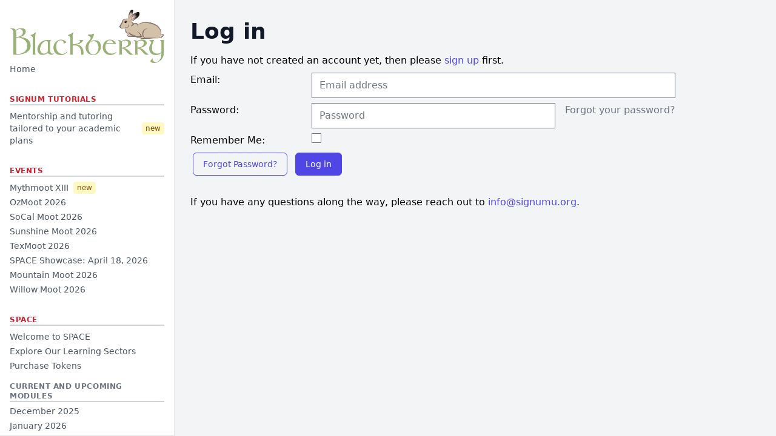

--- FILE ---
content_type: text/html; charset=utf-8
request_url: https://blackberry.signumuniversity.org/accounts/login/?next=/space/modules/0230/
body_size: 3545
content:

<!DOCTYPE html>
<html lang="en">
  <head>
    <title>Signum University — Blackberry</title>
    <meta charset="UTF-8">
    <meta name="viewport" content="width=device-width, initial-scale=1.0">
    <meta http-equiv="X-UA-Compatible" content="ie=edge">
    <link rel="shortcut icon" href="/static/img/favicon.png">
    <link rel="stylesheet" type="text/css" href="https://cdn.datatables.net/1.10.24/css/jquery.dataTables.css">
    

<link rel="stylesheet" href="/static/css/dist/styles.css?v=9">




    <script src="https://code.jquery.com/jquery-3.6.0.min.js" integrity="sha256-/xUj+3OJU5yExlq6GSYGSHk7tPXikynS7ogEvDej/m4=" crossorigin="anonymous" type="2add2c1e935baf53028534e4-text/javascript"></script>
    <script type="2add2c1e935baf53028534e4-text/javascript" charset="utf8" src="https://cdn.datatables.net/1.10.24/js/jquery.dataTables.js"></script>
    <link href="https://cdn.jsdelivr.net/npm/select2@4.1.0-rc.0/dist/css/select2.min.css" rel="stylesheet" />
    <script src="https://cdn.jsdelivr.net/npm/select2@4.1.0-rc.0/dist/js/select2.min.js" type="2add2c1e935baf53028534e4-text/javascript"></script>
    <script src="https://malsup.github.io/jquery.form.js" type="2add2c1e935baf53028534e4-text/javascript"></script>
    <link rel="preconnect" href="https://fonts.googleapis.com"> 
    <link rel="preconnect" href="https://fonts.gstatic.com" crossorigin> 
    <link href="https://fonts.googleapis.com/css2?family=Cardo:ital@0;1&display=swap" rel="stylesheet">

    <style>
      .dataTables_wrapper select,
      .dataTables_wrapper .dataTables_filter input {
        background-image: none;
        margin-bottom: 10px;
      }
      .dataTables_wrapper .dataTables_length,
      .dataTables_wrapper .dataTables_filter,
      .dataTables_wrapper .dataTables_info,
      .dataTables_wrapper .dataTables_processing,
      .dataTables_wrapper .dataTables_paginate {
        color: rgb(107, 114, 128);
      }
      .dataTables_wrapper .dataTables_paginate .paginate_button {
        min-width: 1.5em;
        padding: 0.2em 0.8em;
        border-radius: .25rem;          /*rounded*/
        border: 1px solid transparent;  /*border border-transparent*/
        color: rgb(107, 114, 128) !important;
      }
      .dataTables_wrapper .dataTables_paginate .paginate_button.current {
        color: #fff !important;         /*text-white*/
        background: #667eea !important; /*bg-indigo-500*/
        border: 1px solid transparent;  /*border border-transparent*/
      }
      .dataTables_wrapper .dataTables_paginate .paginate_button:hover {
        color: #fff !important;         /*text-white*/
        border-radius: .25rem;          /*rounded*/
        background: #667eea !important; /*bg-indigo-500*/
        border: 1px solid transparent;  /*border border-transparent*/
      }
      table.dataTable {
        width: 100%;
        margin: 5px auto;
        clear: none;
        border-collapse: collapse;
        border-spacing: 0;
      }
      table.dataTable thead th {
        font-weight: 500;
        white-space: nowrap;
      }
      table.dataTable tbody td {
        padding: 0.5rem 1rem;
      }
      table.dataTable.no-footer {
        border-bottom: inherit;
      }
      table.dataTable thead th,
      table.dataTable thead td {
        padding: 0.5rem 1rem;
        border-bottom: inherit;
      }
    </style>
    <!-- Privacy-friendly analytics by Plausible -->
    <script async src="https://plausible.io/js/pa-0PEI2mCX2v6GMd_Eptr7f.js" type="2add2c1e935baf53028534e4-text/javascript"></script>
    <script type="2add2c1e935baf53028534e4-text/javascript">
      window.plausible=window.plausible||function(){(plausible.q=plausible.q||[]).push(arguments)},plausible.init=plausible.init||function(i){plausible.o=i||{}};
      plausible.init()
    </script>
  </head>

  <body class="bg-gray-100">
    <div class="md:flex md:h-screen overflow-hidden">
      
        
        <div id="sidebar" class="bg-white border-b border-gray-200 flex flex-col fixed items-center md:border-r md:relative md:w-72 overflow-y-auto px-4 py-4 shrink-0 w-full z-10">
          <div class="flex items-center justify-between">
            <a href="/">
              <img alt="The Blackberry wordmark and illustration of Blackberry, a brown rabbit with black-tipped ears from Watership Down."
                   class="w-1/2 md:w-full"
                   src="/static/img/logo.png">
            </a>
            <button id="hamburger-button" class="cursor-pointer md:hidden">
              
              <svg xmlns="http://www.w3.org/2000/svg" fill="none" viewBox="0 0 24 24" stroke-width="1.5" stroke="currentColor" class="w-8 h-8">
                <path stroke-linecap="round" stroke-linejoin="round" d="M3.75 6.75h16.5M3.75 12h16.5m-16.5 5.25h16.5" />
              </svg>
            </button>
          </div>

          <div id="hamburger-content" class="hidden md:block w-full">
            <div class="grow w-full">
              

<nav>
  <div class="space-y-1">
    <a class="nav" href="/">Home</a>

    
  </div>
  
    <h3 class="border-b-2 border-gray-300 mb-2 text-xs font-semibold uppercase tracking-wider" style="color: #CF1F2E;">
      Signum Tutorials
    </h3>
    <div class="space-y-1">
      <a class="nav" href="/signum-tutorials/">Mentorship and tutoring tailored to your academic plans&nbsp;&nbsp;<span class="bg-yellow-100 text-yellow-800 text-xs font-medium me-2 px-1.5 py-0.5 rounded">new</span></a>
      
    </div>
  

  
    <h3 class="border-b-2 border-gray-300 mb-2 text-xs font-semibold uppercase tracking-wider" style="color: #CF1F2E;">
      Events
    </h3>
    <div class="space-y-1">
      <a class="nav" href="/moots/mythmoot-2026/">Mythmoot XIII&nbsp;&nbsp;<span class="bg-yellow-100 text-yellow-800 text-xs font-medium me-2 px-1.5 py-0.5 rounded">new</span></a>
      
        <a class="nav" href="/events/ozmoot26/">OzMoot 2026</a>
      
        <a class="nav" href="/events/socalmoot26/">SoCal Moot 2026</a>
      
        <a class="nav" href="/events/sunshinemoot2026/">Sunshine Moot 2026</a>
      
        <a class="nav" href="/events/texmoot2026/">TexMoot 2026</a>
      
        <a class="nav" href="/events/2026-spring-space-showcase/">SPACE Showcase: April 18, 2026</a>
      
        <a class="nav" href="/events/mountainmoot2026/">Mountain Moot 2026</a>
      
        <a class="nav" href="/events/willowmoot2026/">Willow Moot 2026</a>
      
    </div>
  

  
    <h3 class="border-b-2 border-gray-300 mb-2 text-xs font-semibold uppercase tracking-wider" style="color: #CF1F2E;">
      SPACE
    </h3>
    <div class="space-y-1">
      <a class="nav" href="/space/welcome/">Welcome to SPACE</a>
      <a class="nav" href="/space/modules/sector/creative-writing/" title="Browse all learning sectors in SPACE">Explore Our Learning Sectors</a>

      
      
        <a class="nav" href="/purchase-tokens/">Purchase Tokens</a>
      
    </div>
    <div class="space-y-1 mt-4">
      <div class="inline-block text-xs font-semibold text-gray-500 uppercase tracking-wider border-b-2 border-gray-300">Current and Upcoming Modules</div>
      <a class="nav" href="/space/modules/month/2025-12/student/all/">December 2025</a>
      <a class="nav" href="/space/modules/month/2026-01/student/all/">January 2026</a>
      <a class="nav" href="/space/modules/month/2026-02/student/all/">February 2026</a>
    </div>
    
    <div class="space-y-1 mt-4">
      <div class="inline-block text-xs font-semibold text-gray-500 uppercase tracking-wider border-b-2 border-gray-300">SPACE Directory</div>
      <a class="nav" href="/space/preceptors/">Our Preceptors</a>
      <a class="nav" href="/space/modules/table/">All Modules</a>
      <a class="nav" href="/space/modules/new/">New to the Module Directory</a>
    </div>
    <div class="space-y-1 mt-4">
      <div class="inline-block text-xs font-semibold text-gray-500 uppercase tracking-wider border-b-2 border-gray-300">Announcements</div>
      
        <a class="nav" href="/events/2026-spring-space-showcase/">SPACE Showcase: April 18, 2026</a>
      
      <a class="nav" href="/space/announcements/">Announcements</a>
    </div>

    
    <div class="space-y-1">
      <a class="nav mt-4" href="https://signumuniversity.org/support/donate/">Donate to Signum University</a>
    </div>
    
    

  
</nav>

            </div>

            <div class="w-full">
              
<div class="mt-8 text-right">
  
    
      <a class="button sm-button" href="/accounts/login/">Log in</a>
      or <a class="button sm-button" href="/accounts/signup/">Sign up</a>
    
  
</div>
            </div>
          </div>
        </div>
      

      <div id="content" class="grow md:mt-0 mt-24 overflow-y-auto w-full">
        <main class="flex-1 relative focus:outline-none">
          <div class="py-8">
            
            
  <article>
    
      

<h1>Log in</h1>




<p class="mt-4">If you have not created an account yet, then please
<a class="link" href="/accounts/signup/?next=%2Fspace%2Fmodules%2F0230%2F">sign up</a> first.</p>


<form class="login" method="POST" action="/accounts/login/">
  <input type="hidden" name="csrfmiddlewaretoken" value="GPcyDi8YDvORXRskvf36lKEa7Hlc93uSkMFlD5Dq9V4mlfw7AFQSPzlowJLyD1FV">
  <p>
    <label for="id_login">Email:</label>
    <input type="email" name="login" placeholder="Email address" autocomplete="email" maxlength="320" required id="id_login">
    
    
  </p>

  
  <p>
    <label for="id_password">Password:</label>
    <input type="password" name="password" placeholder="Password" autocomplete="current-password" required aria-describedby="id_password_helptext" id="id_password">
    
      <span class="helptext" id="id_password_helptext"><a href="/accounts/password/reset/">Forgot your password?</a></span>
    
    
  </p>

  
  <p>
    <label for="id_remember">Remember Me:</label>
    <input type="checkbox" name="remember" id="id_remember">
    
    
      
    
  </p>
  
  <input type="hidden" name="next" value="/space/modules/0230/" />
  
  <a class="button" href="/accounts/password/reset/">Forgot Password?</a>
  <button class="button primary" type="submit">Log in</button>
</form>


    
  </article>

            
              <article class="mt-8">
                If you have any questions along the way, please reach out to <a class="link" href="/cdn-cgi/l/email-protection#84edeae2ebc4f7ede3eaf1e9f1aaebf6e3"><span class="__cf_email__" data-cfemail="f1989f979eb18298969f849c84df9e8396">[email&#160;protected]</span></a>.
              </article>
            
          </div>
        </main>
      </div>
    </div>

    <div aria-live="assertive" class="fixed inset-0 flex items-end px-4 py-6 pointer-events-none sm:p-6 sm:items-start">
      <div class="w-full flex flex-col items-center space-y-4 sm:items-end">
        
        
      </div>
    </div>

    <script data-cfasync="false" src="/cdn-cgi/scripts/5c5dd728/cloudflare-static/email-decode.min.js"></script><script src="https://unpkg.com/popper.js@1" type="2add2c1e935baf53028534e4-text/javascript"></script>
    <script src="https://unpkg.com/tippy.js@4" type="2add2c1e935baf53028534e4-text/javascript"></script>

    <script type="2add2c1e935baf53028534e4-text/javascript">
      $(document).ready( function () {
        $('.close-button').on('click', function () {
          $(this).parents('.close-block').each(function () {
            $(this).remove();
          })
        });

        $('#hamburger-button').on('click', function () {
          $('#hamburger-content').toggleClass('hidden');
          $('#sidebar').toggleClass('fixed');
          $('#content').toggleClass('mt-24');
          window.scrollTo(0, 0);
        });
      });
    </script>
    
  <script src="/cdn-cgi/scripts/7d0fa10a/cloudflare-static/rocket-loader.min.js" data-cf-settings="2add2c1e935baf53028534e4-|49" defer></script><script defer src="https://static.cloudflareinsights.com/beacon.min.js/vcd15cbe7772f49c399c6a5babf22c1241717689176015" integrity="sha512-ZpsOmlRQV6y907TI0dKBHq9Md29nnaEIPlkf84rnaERnq6zvWvPUqr2ft8M1aS28oN72PdrCzSjY4U6VaAw1EQ==" data-cf-beacon='{"version":"2024.11.0","token":"d1bf8b7cd9ac46be973f2f281689847f","r":1,"server_timing":{"name":{"cfCacheStatus":true,"cfEdge":true,"cfExtPri":true,"cfL4":true,"cfOrigin":true,"cfSpeedBrain":true},"location_startswith":null}}' crossorigin="anonymous"></script>
</body>
</html>


--- FILE ---
content_type: text/css; charset="utf-8"
request_url: https://blackberry.signumuniversity.org/static/css/dist/styles.css?v=9
body_size: 8318
content:
/*! tailwindcss v3.0.23 | MIT License | https://tailwindcss.com*/*,:after,:before{box-sizing:border-box;border:0 solid #e5e7eb}:after,:before{--tw-content:""}html{line-height:1.5;-webkit-text-size-adjust:100%;-moz-tab-size:4;-o-tab-size:4;tab-size:4;font-family:ui-sans-serif,system-ui,-apple-system,BlinkMacSystemFont,Segoe UI,Roboto,Helvetica Neue,Arial,Noto Sans,sans-serif,Apple Color Emoji,Segoe UI Emoji,Segoe UI Symbol,Noto Color Emoji}body{margin:0;line-height:inherit}hr{height:0;color:inherit;border-top-width:1px}abbr:where([title]){-webkit-text-decoration:underline dotted;text-decoration:underline dotted}h1,h2,h3,h4,h5,h6{font-size:inherit;font-weight:inherit}a{color:inherit;text-decoration:inherit}b,strong{font-weight:bolder}code,kbd,pre,samp{font-family:ui-monospace,SFMono-Regular,Menlo,Monaco,Consolas,Liberation Mono,Courier New,monospace;font-size:1em}small{font-size:80%}sub,sup{font-size:75%;line-height:0;position:relative;vertical-align:initial}sub{bottom:-.25em}sup{top:-.5em}button,input,optgroup,select,textarea{font-family:inherit;font-size:100%;line-height:inherit;color:inherit;margin:0;padding:0}button,select{text-transform:none}[type=button],[type=reset],[type=submit],button{-webkit-appearance:button;background-color:initial;background-image:none}:-moz-focusring{outline:auto}:-moz-ui-invalid{box-shadow:none}progress{vertical-align:initial}::-webkit-inner-spin-button,::-webkit-outer-spin-button{height:auto}[type=search]{-webkit-appearance:textfield;outline-offset:-2px}::-webkit-search-decoration{-webkit-appearance:none}::-webkit-file-upload-button{-webkit-appearance:button;font:inherit}summary{display:list-item}blockquote,dd,dl,figure,h1,h2,h3,h4,h5,h6,hr,p,pre{margin:0}fieldset{margin:0}fieldset,legend{padding:0}menu,ol,ul{list-style:none;margin:0;padding:0}textarea{resize:vertical}input::-moz-placeholder,textarea::-moz-placeholder{opacity:1;color:#9ca3af}input:-ms-input-placeholder,textarea:-ms-input-placeholder{opacity:1;color:#9ca3af}input::placeholder,textarea::placeholder{opacity:1;color:#9ca3af}[role=button],button{cursor:pointer}:disabled{cursor:default}audio,canvas,embed,iframe,img,object,svg,video{display:block;vertical-align:middle}img,video{max-width:100%;height:auto}[hidden]{display:none}[multiple],[type=date],[type=datetime-local],[type=email],[type=month],[type=number],[type=password],[type=search],[type=tel],[type=text],[type=time],[type=url],[type=week],select,textarea{-webkit-appearance:none;-moz-appearance:none;appearance:none;background-color:#fff;border-color:#6b7280;border-width:1px;border-radius:0;padding:.5rem .75rem;font-size:1rem;line-height:1.5rem;--tw-shadow:0 0 #0000}[multiple]:focus,[type=date]:focus,[type=datetime-local]:focus,[type=email]:focus,[type=month]:focus,[type=number]:focus,[type=password]:focus,[type=search]:focus,[type=tel]:focus,[type=text]:focus,[type=time]:focus,[type=url]:focus,[type=week]:focus,select:focus,textarea:focus{outline:2px solid #0000;outline-offset:2px;--tw-ring-inset:var(--tw-empty,/*!*/ /*!*/);--tw-ring-offset-width:0px;--tw-ring-offset-color:#fff;--tw-ring-color:#2563eb;--tw-ring-offset-shadow:var(--tw-ring-inset) 0 0 0 var(--tw-ring-offset-width) var(--tw-ring-offset-color);--tw-ring-shadow:var(--tw-ring-inset) 0 0 0 calc(1px + var(--tw-ring-offset-width)) var(--tw-ring-color);box-shadow:var(--tw-ring-offset-shadow),var(--tw-ring-shadow),var(--tw-shadow);border-color:#2563eb}input::-moz-placeholder,textarea::-moz-placeholder{color:#6b7280;opacity:1}input:-ms-input-placeholder,textarea:-ms-input-placeholder{color:#6b7280;opacity:1}input::placeholder,textarea::placeholder{color:#6b7280;opacity:1}::-webkit-datetime-edit-fields-wrapper{padding:0}::-webkit-date-and-time-value{min-height:1.5em}select{background-image:url("data:image/svg+xml;charset=utf-8,%3Csvg xmlns='http://www.w3.org/2000/svg' fill='none' viewBox='0 0 20 20'%3E%3Cpath stroke='%236b7280' stroke-linecap='round' stroke-linejoin='round' stroke-width='1.5' d='m6 8 4 4 4-4'/%3E%3C/svg%3E");background-position:right .5rem center;background-repeat:no-repeat;background-size:1.5em 1.5em;padding-right:2.5rem;-webkit-print-color-adjust:exact;color-adjust:exact}[multiple]{background-image:none;background-position:0 0;background-repeat:unset;background-size:initial;padding-right:.75rem;-webkit-print-color-adjust:unset;color-adjust:unset}[type=checkbox],[type=radio]{-webkit-appearance:none;-moz-appearance:none;appearance:none;padding:0;-webkit-print-color-adjust:exact;color-adjust:exact;display:inline-block;vertical-align:middle;background-origin:border-box;-webkit-user-select:none;-moz-user-select:none;-ms-user-select:none;user-select:none;flex-shrink:0;height:1rem;width:1rem;color:#2563eb;background-color:#fff;border-color:#6b7280;border-width:1px;--tw-shadow:0 0 #0000}[type=checkbox]{border-radius:0}[type=radio]{border-radius:100%}[type=checkbox]:focus,[type=radio]:focus{outline:2px solid #0000;outline-offset:2px;--tw-ring-inset:var(--tw-empty,/*!*/ /*!*/);--tw-ring-offset-width:2px;--tw-ring-offset-color:#fff;--tw-ring-color:#2563eb;--tw-ring-offset-shadow:var(--tw-ring-inset) 0 0 0 var(--tw-ring-offset-width) var(--tw-ring-offset-color);--tw-ring-shadow:var(--tw-ring-inset) 0 0 0 calc(2px + var(--tw-ring-offset-width)) var(--tw-ring-color);box-shadow:var(--tw-ring-offset-shadow),var(--tw-ring-shadow),var(--tw-shadow)}[type=checkbox]:checked,[type=radio]:checked{border-color:#0000;background-color:currentColor;background-size:100% 100%;background-position:50%;background-repeat:no-repeat}[type=checkbox]:checked{background-image:url("data:image/svg+xml;charset=utf-8,%3Csvg viewBox='0 0 16 16' fill='%23fff' xmlns='http://www.w3.org/2000/svg'%3E%3Cpath d='M12.207 4.793a1 1 0 0 1 0 1.414l-5 5a1 1 0 0 1-1.414 0l-2-2a1 1 0 0 1 1.414-1.414L6.5 9.086l4.293-4.293a1 1 0 0 1 1.414 0z'/%3E%3C/svg%3E")}[type=radio]:checked{background-image:url("data:image/svg+xml;charset=utf-8,%3Csvg viewBox='0 0 16 16' fill='%23fff' xmlns='http://www.w3.org/2000/svg'%3E%3Ccircle cx='8' cy='8' r='3'/%3E%3C/svg%3E")}[type=checkbox]:checked:focus,[type=checkbox]:checked:hover,[type=checkbox]:indeterminate,[type=radio]:checked:focus,[type=radio]:checked:hover{border-color:#0000;background-color:currentColor}[type=checkbox]:indeterminate{background-image:url("data:image/svg+xml;charset=utf-8,%3Csvg xmlns='http://www.w3.org/2000/svg' fill='none' viewBox='0 0 16 16'%3E%3Cpath stroke='%23fff' stroke-linecap='round' stroke-linejoin='round' stroke-width='2' d='M4 8h8'/%3E%3C/svg%3E");background-size:100% 100%;background-position:50%;background-repeat:no-repeat}[type=checkbox]:indeterminate:focus,[type=checkbox]:indeterminate:hover{border-color:#0000;background-color:currentColor}[type=file]{background:unset;border-color:inherit;border-width:0;border-radius:0;padding:0;font-size:unset;line-height:inherit}[type=file]:focus{outline:1px auto -webkit-focus-ring-color}h1{font-size:2.25rem;line-height:2.5rem;font-weight:600;--tw-text-opacity:1;color:rgb(17 24 39/var(--tw-text-opacity))}h2{font-size:1.25rem;line-height:1.75rem}h3{margin-bottom:1.5rem;margin-top:2rem;font-size:1.5rem}h3,h4{font-weight:500;line-height:1.5rem;--tw-text-opacity:1;color:rgb(17 24 39/var(--tw-text-opacity))}h4{margin-bottom:.75rem;font-size:1.25rem}*,:after,:before{--tw-translate-x:0;--tw-translate-y:0;--tw-rotate:0;--tw-skew-x:0;--tw-skew-y:0;--tw-scale-x:1;--tw-scale-y:1;--tw-pan-x: ;--tw-pan-y: ;--tw-pinch-zoom: ;--tw-scroll-snap-strictness:proximity;--tw-ordinal: ;--tw-slashed-zero: ;--tw-numeric-figure: ;--tw-numeric-spacing: ;--tw-numeric-fraction: ;--tw-ring-inset: ;--tw-ring-offset-width:0px;--tw-ring-offset-color:#fff;--tw-ring-color:#3b82f680;--tw-ring-offset-shadow:0 0 #0000;--tw-ring-shadow:0 0 #0000;--tw-shadow:0 0 #0000;--tw-shadow-colored:0 0 #0000;--tw-blur: ;--tw-brightness: ;--tw-contrast: ;--tw-grayscale: ;--tw-hue-rotate: ;--tw-invert: ;--tw-saturate: ;--tw-sepia: ;--tw-drop-shadow: ;--tw-backdrop-blur: ;--tw-backdrop-brightness: ;--tw-backdrop-contrast: ;--tw-backdrop-grayscale: ;--tw-backdrop-hue-rotate: ;--tw-backdrop-invert: ;--tw-backdrop-opacity: ;--tw-backdrop-saturate: ;--tw-backdrop-sepia: }.pill{border-radius:9999px;padding:.125rem .625rem;font-size:.875rem;line-height:1.25rem}.pill,.pill-small{display:inline-flex;align-items:center;white-space:nowrap;font-weight:500}.pill-small{border-radius:.5rem;padding:0 .375rem;font-size:.75rem;line-height:1rem}.series-itself{--tw-bg-opacity:1;background-color:rgb(229 231 235/var(--tw-bg-opacity));--tw-text-opacity:1;color:rgb(55 65 81/var(--tw-text-opacity))}.series-module-first{--tw-bg-opacity:1;background-color:rgb(254 249 195/var(--tw-bg-opacity));--tw-text-opacity:1;color:rgb(133 77 14/var(--tw-text-opacity))}.series-module-continuing{--tw-bg-opacity:1;background-color:rgb(220 252 231/var(--tw-bg-opacity));--tw-text-opacity:1;color:rgb(22 101 52/var(--tw-text-opacity))}.status-invisible{border-width:1px;background-color:rgb(255 255 255/var(--tw-bg-opacity));color:rgb(0 0 0/var(--tw-text-opacity))}.status-draft,.status-invisible{--tw-bg-opacity:1;--tw-text-opacity:1}.status-draft{background-color:rgb(255 237 213/var(--tw-bg-opacity));color:rgb(154 52 18/var(--tw-text-opacity))}.status-spotlight{--tw-bg-opacity:1;background-color:rgb(254 249 195/var(--tw-bg-opacity));--tw-text-opacity:1;color:rgb(133 77 14/var(--tw-text-opacity))}.status-candidate{--tw-bg-opacity:1;background-color:rgb(219 234 254/var(--tw-bg-opacity));--tw-text-opacity:1;color:rgb(30 64 175/var(--tw-text-opacity))}.status-confirmed{--tw-bg-opacity:1;background-color:rgb(220 252 231/var(--tw-bg-opacity));--tw-text-opacity:1;color:rgb(22 101 52/var(--tw-text-opacity))}.status-in-progress{background-color:rgb(243 244 246/var(--tw-bg-opacity))}.status-in-progress,.status-in-progress-alt{--tw-bg-opacity:1;--tw-text-opacity:1;color:rgb(31 41 55/var(--tw-text-opacity))}.status-in-progress-alt{background-color:rgb(229 231 235/var(--tw-bg-opacity))}.status-completed{--tw-bg-opacity:1;background-color:rgb(55 65 81/var(--tw-bg-opacity));--tw-text-opacity:1;color:rgb(229 231 235/var(--tw-text-opacity))}.status-cancelled,.status-unsuccessful{--tw-bg-opacity:1;background-color:rgb(254 226 226/var(--tw-bg-opacity));--tw-text-opacity:1;color:rgb(153 27 27/var(--tw-text-opacity))}.status-launchpad{background-color:rgb(219 234 254/var(--tw-bg-opacity));color:rgb(30 64 175/var(--tw-text-opacity))}.status-launchpad,.status-showcase{--tw-bg-opacity:1;--tw-text-opacity:1}.status-showcase{background-color:rgb(251 207 232/var(--tw-bg-opacity));color:rgb(157 23 77/var(--tw-text-opacity))}.hybrid{background-color:rgb(243 232 255/var(--tw-bg-opacity));color:rgb(107 33 168/var(--tw-text-opacity))}.donor-perk,.hybrid{--tw-bg-opacity:1;--tw-text-opacity:1}.donor-perk{background-color:rgb(255 237 213/var(--tw-bg-opacity));color:rgb(154 52 18/var(--tw-text-opacity))}.staff-perk{background-color:rgb(254 249 195/var(--tw-bg-opacity));color:rgb(133 77 14/var(--tw-text-opacity))}.scholarship,.staff-perk{--tw-bg-opacity:1;--tw-text-opacity:1}.scholarship{background-color:rgb(252 231 243/var(--tw-bg-opacity));color:rgb(157 23 77/var(--tw-text-opacity))}.work-study{--tw-bg-opacity:1;background-color:rgb(243 232 255/var(--tw-bg-opacity));font-size:.75rem;line-height:1rem;--tw-text-opacity:1;color:rgb(107 33 168/var(--tw-text-opacity))}.first-flight,.other-promotion{--tw-bg-opacity:1;background-color:rgb(220 252 231/var(--tw-bg-opacity));--tw-text-opacity:1;color:rgb(22 101 52/var(--tw-text-opacity))}.honorarium,.noble{background:#cc9}.refunded{background-color:rgb(254 226 226/var(--tw-bg-opacity));color:rgb(153 27 27/var(--tw-text-opacity))}.refunded,.retake-perk{--tw-bg-opacity:1;--tw-text-opacity:1}.retake-perk{background-color:rgb(229 231 235/var(--tw-bg-opacity));color:rgb(31 41 55/var(--tw-text-opacity))}.free-space-flight{--tw-bg-opacity:1;background-color:rgb(220 252 231/var(--tw-bg-opacity));--tw-text-opacity:1;color:rgb(22 101 52/var(--tw-text-opacity))}.lecture-recordings-access{--tw-bg-opacity:1;background-color:rgb(31 41 55/var(--tw-bg-opacity));--tw-text-opacity:1;color:rgb(243 244 246/var(--tw-text-opacity))}.student-satisfaction{--tw-bg-opacity:1;background-color:rgb(254 226 226/var(--tw-bg-opacity));--tw-text-opacity:1;color:rgb(153 27 27/var(--tw-text-opacity))}.recording,.slides{background-color:rgb(241 245 249/var(--tw-bg-opacity));color:rgb(30 41 59/var(--tw-text-opacity))}.cluster,.recording,.slides{--tw-bg-opacity:1;--tw-text-opacity:1}.cluster{background-color:rgb(220 252 231/var(--tw-bg-opacity));color:rgb(22 101 52/var(--tw-text-opacity))}.grad{color:#fff;background-color:#cf1f2e}.mini{--tw-bg-opacity:1;background-color:rgb(254 249 195/var(--tw-bg-opacity));--tw-text-opacity:1;color:rgb(133 77 14/var(--tw-text-opacity))}.intensive,.launch-ready,.standard,.tutorial{--tw-bg-opacity:1;background-color:rgb(229 231 235/var(--tw-bg-opacity));--tw-text-opacity:1;color:rgb(31 41 55/var(--tw-text-opacity))}.sr-only{position:absolute;width:1px;height:1px;padding:0;margin:-1px;overflow:hidden;clip:rect(0,0,0,0);white-space:nowrap;border-width:0}.pointer-events-none{pointer-events:none}.pointer-events-auto{pointer-events:auto}.invisible{visibility:hidden}.static{position:static}.fixed{position:fixed}.relative{position:relative}.inset-0{top:0;right:0;bottom:0;left:0}.z-10{z-index:10}.order-1{order:1}.order-2{order:2}.col-span-3{grid-column:span 3/span 3}.col-span-2{grid-column:span 2/span 2}.m-8{margin:2rem}.my-1{margin-top:.25rem;margin-bottom:.25rem}.mx-4{margin-left:1rem;margin-right:1rem}.my-4{margin-top:1rem;margin-bottom:1rem}.my-6{margin-top:1.5rem;margin-bottom:1.5rem}.my-8{margin-top:2rem;margin-bottom:2rem}.mx-12{margin-left:3rem;margin-right:3rem}.my-2{margin-top:.5rem;margin-bottom:.5rem}.my-0{margin-top:0;margin-bottom:0}.my-12{margin-top:3rem;margin-bottom:3rem}.mx-2{margin-left:.5rem;margin-right:.5rem}.mt-8{margin-top:2rem}.mt-4{margin-top:1rem}.mt-2{margin-top:.5rem}.mb-4{margin-bottom:1rem}.mb-2{margin-bottom:.5rem}.mb-8{margin-bottom:2rem}.mt-6{margin-top:1.5rem}.mr-8{margin-right:2rem}.mb-0{margin-bottom:0}.ml-4{margin-left:1rem}.mt-3{margin-top:.75rem}.mb-3{margin-bottom:.75rem}.mt-0{margin-top:0}.mt-24{margin-top:6rem}.mt-16{margin-top:4rem}.mb-1{margin-bottom:.25rem}.mt-32{margin-top:8rem}.mt-1{margin-top:.25rem}.ml-8{margin-left:2rem}.mt-5{margin-top:1.25rem}.mt-12{margin-top:3rem}.mb-6{margin-bottom:1.5rem}.mb-12{margin-bottom:3rem}.mr-4{margin-right:1rem}.mb-5{margin-bottom:1.25rem}.ml-2{margin-left:.5rem}.block{display:block}.inline-block{display:inline-block}.inline{display:inline}.flex{display:flex}.inline-flex{display:inline-flex}.table{display:table}.grid{display:grid}.hidden{display:none}.h-32{height:8rem}.h-8{height:2rem}.h-5{height:1.25rem}.h-screen{height:100vh}.w-full{width:100%}.w-1\/2{width:50%}.w-8{width:2rem}.w-0{width:0}.w-5{width:1.25rem}.w-96{width:24rem}.w-12{width:3rem}.w-32{width:8rem}.max-w-xl{max-width:36rem}.max-w-md{max-width:28rem}.max-w-lg{max-width:32rem}.max-w-3xl{max-width:48rem}.max-w-7xl{max-width:80rem}.max-w-5xl{max-width:64rem}.max-w-4xl{max-width:56rem}.max-w-2xl{max-width:42rem}.max-w-sm{max-width:24rem}.max-w-\[260px\]{max-width:260px}.max-w-full{max-width:100%}.max-w-6xl{max-width:72rem}.flex-1{flex:1 1 0%}.flex-shrink-0{flex-shrink:0}.flex-shrink{flex-shrink:1}.shrink-0{flex-shrink:0}.grow{flex-grow:1}.border-collapse{border-collapse:collapse}.translate-y-2{--tw-translate-y:0.5rem}.translate-y-0,.translate-y-2{transform:translate(var(--tw-translate-x),var(--tw-translate-y)) rotate(var(--tw-rotate)) skewX(var(--tw-skew-x)) skewY(var(--tw-skew-y)) scaleX(var(--tw-scale-x)) scaleY(var(--tw-scale-y))}.translate-y-0{--tw-translate-y:0px}.transform{transform:translate(var(--tw-translate-x),var(--tw-translate-y)) rotate(var(--tw-rotate)) skewX(var(--tw-skew-x)) skewY(var(--tw-skew-y)) scaleX(var(--tw-scale-x)) scaleY(var(--tw-scale-y))}.cursor-pointer{cursor:pointer}.list-outside{list-style-position:outside}.list-decimal{list-style-type:decimal}.list-disc{list-style-type:disc}.grid-cols-1{grid-template-columns:repeat(1,minmax(0,1fr))}.grid-cols-3{grid-template-columns:repeat(3,minmax(0,1fr))}.grid-cols-4{grid-template-columns:repeat(4,minmax(0,1fr))}.grid-cols-5{grid-template-columns:repeat(5,minmax(0,1fr))}.flex-col{flex-direction:column}.flex-wrap{flex-wrap:wrap}.flex-wrap-reverse{flex-wrap:wrap-reverse}.place-items-start{place-items:start}.items-start{align-items:flex-start}.items-end{align-items:flex-end}.items-center{align-items:center}.justify-center{justify-content:center}.justify-between{justify-content:space-between}.gap-8{gap:2rem}.gap-16{gap:4rem}.gap-2{gap:.5rem}.gap-4{gap:1rem}.gap-6{gap:1.5rem}.gap-x-2{-moz-column-gap:.5rem;column-gap:.5rem}.gap-y-4{row-gap:1rem}.space-y-1>:not([hidden])~:not([hidden]){--tw-space-y-reverse:0;margin-top:calc(.25rem*(1 - var(--tw-space-y-reverse)));margin-bottom:calc(.25rem*var(--tw-space-y-reverse))}.space-y-4>:not([hidden])~:not([hidden]){--tw-space-y-reverse:0;margin-top:calc(1rem*(1 - var(--tw-space-y-reverse)));margin-bottom:calc(1rem*var(--tw-space-y-reverse))}.space-x-2>:not([hidden])~:not([hidden]){--tw-space-x-reverse:0;margin-right:calc(.5rem*var(--tw-space-x-reverse));margin-left:calc(.5rem*(1 - var(--tw-space-x-reverse)))}.space-y-2>:not([hidden])~:not([hidden]){--tw-space-y-reverse:0;margin-top:calc(.5rem*(1 - var(--tw-space-y-reverse)));margin-bottom:calc(.5rem*var(--tw-space-y-reverse))}.overflow-hidden{overflow:hidden}.overflow-y-auto{overflow-y:auto}.whitespace-normal{white-space:normal}.whitespace-nowrap{white-space:nowrap}.break-words{overflow-wrap:break-word}.rounded-lg{border-radius:.5rem}.rounded{border-radius:.25rem}.rounded-md{border-radius:.375rem}.rounded-full{border-radius:9999px}.border{border-width:1px}.border-b-2{border-bottom-width:2px}.border-b{border-bottom-width:1px}.border-t-4{border-top-width:4px}.border-b-4{border-bottom-width:4px}.border-t{border-top-width:1px}.border-gray-300{--tw-border-opacity:1;border-color:rgb(209 213 219/var(--tw-border-opacity))}.border-gray-200{--tw-border-opacity:1;border-color:rgb(229 231 235/var(--tw-border-opacity))}.border-orange-300{--tw-border-opacity:1;border-color:rgb(253 186 116/var(--tw-border-opacity))}.border-green-900{--tw-border-opacity:1;border-color:rgb(20 83 45/var(--tw-border-opacity))}.border-slate-300{--tw-border-opacity:1;border-color:rgb(203 213 225/var(--tw-border-opacity))}.bg-white{--tw-bg-opacity:1;background-color:rgb(255 255 255/var(--tw-bg-opacity))}.bg-yellow-200{--tw-bg-opacity:1;background-color:rgb(254 240 138/var(--tw-bg-opacity))}.bg-slate-200{--tw-bg-opacity:1;background-color:rgb(226 232 240/var(--tw-bg-opacity))}.bg-slate-300{--tw-bg-opacity:1;background-color:rgb(203 213 225/var(--tw-bg-opacity))}.bg-slate-100{--tw-bg-opacity:1;background-color:rgb(241 245 249/var(--tw-bg-opacity))}.bg-yellow-100{--tw-bg-opacity:1;background-color:rgb(254 249 195/var(--tw-bg-opacity))}.bg-green-200{--tw-bg-opacity:1;background-color:rgb(187 247 208/var(--tw-bg-opacity))}.bg-gray-100{--tw-bg-opacity:1;background-color:rgb(243 244 246/var(--tw-bg-opacity))}.bg-green-100{--tw-bg-opacity:1;background-color:rgb(220 252 231/var(--tw-bg-opacity))}.bg-gray-200{--tw-bg-opacity:1;background-color:rgb(229 231 235/var(--tw-bg-opacity))}.bg-cyan-100{--tw-bg-opacity:1;background-color:rgb(207 250 254/var(--tw-bg-opacity))}.bg-green-900{--tw-bg-opacity:1;background-color:rgb(20 83 45/var(--tw-bg-opacity))}.bg-blue-100{--tw-bg-opacity:1;background-color:rgb(219 234 254/var(--tw-bg-opacity))}.bg-slate-800{--tw-bg-opacity:1;background-color:rgb(30 41 59/var(--tw-bg-opacity))}.bg-yellow-300{--tw-bg-opacity:1;background-color:rgb(253 224 71/var(--tw-bg-opacity))}.bg-green-400{--tw-bg-opacity:1;background-color:rgb(74 222 128/var(--tw-bg-opacity))}.bg-red-100{--tw-bg-opacity:1;background-color:rgb(254 226 226/var(--tw-bg-opacity))}.bg-gray-600{--tw-bg-opacity:1;background-color:rgb(75 85 99/var(--tw-bg-opacity))}.bg-blue-200{--tw-bg-opacity:1;background-color:rgb(191 219 254/var(--tw-bg-opacity))}.object-cover{-o-object-fit:cover;object-fit:cover}.p-4{padding:1rem}.p-16{padding:4rem}.p-2{padding:.5rem}.p-6{padding:1.5rem}.px-4{padding-left:1rem;padding-right:1rem}.py-2{padding-top:.5rem;padding-bottom:.5rem}.px-2{padding-left:.5rem;padding-right:.5rem}.px-1\.5{padding-left:.375rem;padding-right:.375rem}.py-0{padding-top:0;padding-bottom:0}.px-1{padding-left:.25rem;padding-right:.25rem}.py-0\.5{padding-top:.125rem;padding-bottom:.125rem}.py-4{padding-top:1rem;padding-bottom:1rem}.py-8{padding-top:2rem;padding-bottom:2rem}.py-6{padding-top:1.5rem;padding-bottom:1.5rem}.px-8{padding-left:2rem;padding-right:2rem}.px-2\.5{padding-left:.625rem;padding-right:.625rem}.py-1{padding-top:.25rem;padding-bottom:.25rem}.px-3{padding-left:.75rem;padding-right:.75rem}.py-1\.5{padding-top:.375rem;padding-bottom:.375rem}.pt-4{padding-top:1rem}.pt-6{padding-top:1.5rem}.pb-8{padding-bottom:2rem}.pr-2{padding-right:.5rem}.pt-2{padding-top:.5rem}.pb-4{padding-bottom:1rem}.pb-2{padding-bottom:.5rem}.pb-3{padding-bottom:.75rem}.pl-4{padding-left:1rem}.pb-0{padding-bottom:0}.pl-2{padding-left:.5rem}.pr-4{padding-right:1rem}.pb-0\.5{padding-bottom:.125rem}.pt-0{padding-top:0}.text-left{text-align:left}.text-center{text-align:center}.text-right{text-align:right}.-indent-8{text-indent:-2rem}.align-top{vertical-align:top}.font-mono{font-family:ui-monospace,SFMono-Regular,Menlo,Monaco,Consolas,Liberation Mono,Courier New,monospace}.text-sm{font-size:.875rem;line-height:1.25rem}.text-lg{font-size:1.125rem;line-height:1.75rem}.text-xs{font-size:.75rem;line-height:1rem}.text-xl{font-size:1.25rem;line-height:1.75rem}.text-2xl{font-size:1.5rem;line-height:2rem}.text-3xl{font-size:1.875rem;line-height:2.25rem}.text-base{font-size:1rem;line-height:1.5rem}.text-5xl{font-size:3rem;line-height:1}.font-bold{font-weight:700}.font-medium{font-weight:500}.font-semibold{font-weight:600}.font-normal{font-weight:400}.font-black{font-weight:900}.font-light{font-weight:300}.uppercase{text-transform:uppercase}.italic{font-style:italic}.leading-none{line-height:1}.leading-7{line-height:1.75rem}.leading-8{line-height:2rem}.tracking-wider{letter-spacing:.05em}.text-slate-500{--tw-text-opacity:1;color:rgb(100 116 139/var(--tw-text-opacity))}.text-yellow-500{--tw-text-opacity:1;color:rgb(234 179 8/var(--tw-text-opacity))}.text-gray-500{--tw-text-opacity:1;color:rgb(107 114 128/var(--tw-text-opacity))}.text-yellow-800{--tw-text-opacity:1;color:rgb(133 77 14/var(--tw-text-opacity))}.text-gray-900{--tw-text-opacity:1;color:rgb(17 24 39/var(--tw-text-opacity))}.text-gray-400{--tw-text-opacity:1;color:rgb(156 163 175/var(--tw-text-opacity))}.text-green-600{--tw-text-opacity:1;color:rgb(22 163 74/var(--tw-text-opacity))}.text-red-600{--tw-text-opacity:1;color:rgb(220 38 38/var(--tw-text-opacity))}.text-red-500{--tw-text-opacity:1;color:rgb(239 68 68/var(--tw-text-opacity))}.text-cyan-800{--tw-text-opacity:1;color:rgb(21 94 117/var(--tw-text-opacity))}.text-red-700{--tw-text-opacity:1;color:rgb(185 28 28/var(--tw-text-opacity))}.text-green-200{--tw-text-opacity:1;color:rgb(187 247 208/var(--tw-text-opacity))}.text-green-100{--tw-text-opacity:1;color:rgb(220 252 231/var(--tw-text-opacity))}.text-slate-600{--tw-text-opacity:1;color:rgb(71 85 105/var(--tw-text-opacity))}.text-white{--tw-text-opacity:1;color:rgb(255 255 255/var(--tw-text-opacity))}.text-slate-100{--tw-text-opacity:1;color:rgb(241 245 249/var(--tw-text-opacity))}.text-slate-400{--tw-text-opacity:1;color:rgb(148 163 184/var(--tw-text-opacity))}.text-black{--tw-text-opacity:1;color:rgb(0 0 0/var(--tw-text-opacity))}.text-green-800{--tw-text-opacity:1;color:rgb(22 101 52/var(--tw-text-opacity))}.text-blue-800{--tw-text-opacity:1;color:rgb(30 64 175/var(--tw-text-opacity))}.text-green-700{--tw-text-opacity:1;color:rgb(21 128 61/var(--tw-text-opacity))}.text-gray-700{--tw-text-opacity:1;color:rgb(55 65 81/var(--tw-text-opacity))}.text-slate-700{--tw-text-opacity:1;color:rgb(51 65 85/var(--tw-text-opacity))}.text-blue-700{--tw-text-opacity:1;color:rgb(29 78 216/var(--tw-text-opacity))}.text-red-800{--tw-text-opacity:1;color:rgb(153 27 27/var(--tw-text-opacity))}.text-slate-800{--tw-text-opacity:1;color:rgb(30 41 59/var(--tw-text-opacity))}.text-gray-800{--tw-text-opacity:1;color:rgb(31 41 55/var(--tw-text-opacity))}.text-gray-300{--tw-text-opacity:1;color:rgb(209 213 219/var(--tw-text-opacity))}.text-gray-600{--tw-text-opacity:1;color:rgb(75 85 99/var(--tw-text-opacity))}.line-through{-webkit-text-decoration-line:line-through;text-decoration-line:line-through}.opacity-0{opacity:0}.opacity-100{opacity:1}.opacity-50{opacity:.5}.shadow{--tw-shadow:0 1px 3px 0 #0000001a,0 1px 2px -1px #0000001a;--tw-shadow-colored:0 1px 3px 0 var(--tw-shadow-color),0 1px 2px -1px var(--tw-shadow-color)}.shadow,.shadow-lg{box-shadow:var(--tw-ring-offset-shadow,0 0 #0000),var(--tw-ring-shadow,0 0 #0000),var(--tw-shadow)}.shadow-lg{--tw-shadow:0 10px 15px -3px #0000001a,0 4px 6px -4px #0000001a;--tw-shadow-colored:0 10px 15px -3px var(--tw-shadow-color),0 4px 6px -4px var(--tw-shadow-color)}.shadow-md{--tw-shadow:0 4px 6px -1px #0000001a,0 2px 4px -2px #0000001a;--tw-shadow-colored:0 4px 6px -1px var(--tw-shadow-color),0 2px 4px -2px var(--tw-shadow-color);box-shadow:var(--tw-ring-offset-shadow,0 0 #0000),var(--tw-ring-shadow,0 0 #0000),var(--tw-shadow)}.ring-1{--tw-ring-offset-shadow:var(--tw-ring-inset) 0 0 0 var(--tw-ring-offset-width) var(--tw-ring-offset-color);--tw-ring-shadow:var(--tw-ring-inset) 0 0 0 calc(1px + var(--tw-ring-offset-width)) var(--tw-ring-color);box-shadow:var(--tw-ring-offset-shadow),var(--tw-ring-shadow),var(--tw-shadow,0 0 #0000)}.ring-black{--tw-ring-opacity:1;--tw-ring-color:rgb(0 0 0/var(--tw-ring-opacity))}.ring-opacity-5{--tw-ring-opacity:0.05}.filter{filter:var(--tw-blur) var(--tw-brightness) var(--tw-contrast) var(--tw-grayscale) var(--tw-hue-rotate) var(--tw-invert) var(--tw-saturate) var(--tw-sepia) var(--tw-drop-shadow)}.transition{transition-property:color,background-color,border-color,fill,stroke,opacity,box-shadow,transform,filter,-webkit-text-decoration-color,-webkit-backdrop-filter;transition-property:color,background-color,border-color,text-decoration-color,fill,stroke,opacity,box-shadow,transform,filter,backdrop-filter;transition-property:color,background-color,border-color,text-decoration-color,fill,stroke,opacity,box-shadow,transform,filter,backdrop-filter,-webkit-text-decoration-color,-webkit-backdrop-filter;transition-timing-function:cubic-bezier(.4,0,.2,1);transition-duration:.15s}.duration-300{transition-duration:.3s}.duration-100{transition-duration:.1s}.ease-out{transition-timing-function:cubic-bezier(0,0,.2,1)}.ease-in{transition-timing-function:cubic-bezier(.4,0,1,1)}h2.code{font-weight:300;--tw-text-opacity:1;color:rgba(17,24,39,var(--tw-text-opacity));letter-spacing:.05em}header{padding-left:clamp(1rem,2vw,2rem);padding-right:clamp(1rem,2vw,2rem);margin-bottom:1.25rem;margin-left:auto;margin-right:auto}#table_wrapper{overflow-x:auto}article{padding-left:clamp(1rem,2vw,2rem);padding-right:clamp(1rem,2vw,2rem);margin-left:auto;margin-right:auto}.link{color:rgba(79,70,229,var(--tw-text-opacity))}.link,.link:hover{--tw-text-opacity:1}.link:hover{color:rgba(49,46,129,var(--tw-text-opacity))}.banner .link{color:#f3f4f6}.banner .link:hover{color:#fff}table{border-collapse:collapse;text-indent:0;border-color:inherit;--tw-shadow:0 1px 3px 0 #0000001a,0 1px 2px 0 #0000000f;box-shadow:var(--tw-ring-offset-shadow,0 0 #0000),var(--tw-ring-shadow,0 0 #0000),var(--tw-shadow)}thead{--tw-bg-opacity:1;background-color:rgba(249,250,251,var(--tw-bg-opacity))}th{padding:.75rem 1.5rem;text-align:left;font-size:.75rem;line-height:1rem;font-weight:500;--tw-text-opacity:1;color:rgba(107,114,128,var(--tw-text-opacity));text-transform:uppercase;letter-spacing:.05em}.candidate-voting th{font-size:.9rem}.candidate-voting th div.name{margin-top:.4rem;color:#000;font-size:.9rem}.candidate-voting th div.days-and-times{font-weight:300;font-size:.8rem;margin-top:.2rem;margin-bottom:.2rem;text-transform:none;line-height:1.1}.candidate-voting th div.preceptors{font-weight:300;font-size:.9rem;margin-top:.1rem;margin-bottom:.5rem;text-transform:none}tbody{--tw-divide-opacity:1;--tw-divide-y-reverse:0;--tw-bg-opacity:1;background-color:rgba(255,255,255,var(--tw-bg-opacity))}tbody,tr{border-color:rgba(229,231,235,var(--tw-divide-opacity));border-top-width:calc(1px*(1 - var(--tw-divide-y-reverse)));border-bottom-width:calc(1px*var(--tw-divide-y-reverse))}tr{--tw-divide-opacity:1;--tw-divide-y-reverse:0}td{padding:1rem 1.5rem;white-space:nowrap;font-size:.875rem;line-height:1.25rem;color:#203663}table.availability td,table.availability th,table.candidate-voting td,table.candidate-voting th,table.tokens td,table.tokens th{line-height:1;padding:.4rem 1rem}table.candidate-voting thead th{color:#000;font-weight:700}table.course-availability td,table.course-availability th{line-height:1;padding:.3rem .5rem;font-size:9pt;white-space:normal}table.course-availability td:hover{background:#eee}table.course-availability .student{padding:1px 2px}table.course-availability .student.group1{background:#ffb6c1;font-weight:700}table.course-availability .student.group2{background:#d3d3d3;font-weight:700}table.course-availability .student.group3{background:#90ee90;font-weight:700}table.course-availability .student.group4{background:#add8e6;font-weight:700}table.student-list td{padding:.2rem .5rem}table.student-list select{margin:0;font-size:10pt;padding:0 30px 0 10px}table.availability td{text-align:center}table.availability td.available{background:grey;border:1px solid rgba(229,231,235,var(--tw-divide-opacity))}table.availability tr:hover{background:rgba(229,231,235,var(--tw-divide-opacity))}table.availability thead th{padding:1rem}table.availability .toggle{font-size:9pt;color:#6b7280}table.availability .toggle a:hover{font-size:9pt;color:#203663}table.timetable td,table.timetable th{padding:.5rem 1rem;width:100%}table.attendance td,table.attendance th{padding:.75rem;width:100%}a.key{font-weight:700}.two-cols{display:flex;gap:2rem}.main-col{flex:1}.side-col{flex:none}.side-box{padding:1.25rem 1.5rem}.side-box,.student-note{background-color:#fff;box-shadow:0 0 #000,0 0 #000,0 1px 3px 0 #0000001a,0 1px 2px 0 #0000000f;border-radius:.5rem;margin-bottom:1.25rem}.student-note{padding:1.5rem 1.5rem .25rem}.student-note .meta{text-align:right;font-size:.75rem;line-height:1.25rem;font-weight:400;color:#6b7280}.button{margin-left:.25rem;margin-right:.25rem;display:inline-flex;align-items:center;padding:.5rem 1rem;border-width:1px;border-color:#4f46e5;border-radius:.375rem;font-size:.875rem;line-height:1.25rem;font-weight:500;color:#4f46e5}.button.no-pad{margin:0}.button.primary{color:#fff;background-color:#4f46e5}.button.primary:hover{background-color:#4338ca}.button.primaryB{color:#4338ca;background-color:#fff}.button.primaryB:hover{background-color:#eee}.sm-button{margin-left:.25rem;margin-right:.25rem;position:relative;top:-.2rem;display:inline-flex;align-items:center;padding:.1rem .5rem;border-width:1px;border-color:#4f46e5;border-radius:.375rem;font-size:.8rem;line-height:1rem;font-weight:500;color:#4f46e5}.xl-button{font-size:1.25rem;line-height:1.75rem}.sm-red-button{margin-left:.25rem;margin-right:.25rem;position:relative;top:-.2rem;display:inline-flex;align-items:center;padding:.1rem .5rem;border-width:1px;border-color:#dc2626;border-radius:.375rem;font-size:.8rem;line-height:1rem;font-weight:500;color:#dc2626}.errorlist{margin:1em 0;color:red}form p{margin:.5em 0;display:flex;max-width:800px}form p label{flex-basis:200px}form.moot p label{flex-basis:250px}form p input,form p textarea{flex:1}form p input[type=checkbox]{flex:none}input[type=number],input[type=text],input[type=url]{border:1px solid #aaa;border-radius:4px;height:28px}textarea{border:1px solid #aaa;border-radius:4px}.select2-container--default .select2-results__option--highlighted.select2-results__option--selectable{background-color:#4f46e5;color:#fff}p.help{margin:2em 1em;color:#777;font-size:10pt}.messages{margin:2em}.messages .success{color:#166534;padding:1rem;margin:.5em;background-color:#dcfce7;border:1px solid #166534}.admin_text a{color:#4f46e5}.admin_text a:hover{color:#312e81}.admin_text p{margin:.5rem 0}a.nav{color:#4b5563;display:flex;align-items:center;font-size:.875rem;line-height:1.25rem;font-weight:500;border-radius:.375rem}a.nav:hover{background-color:#f3f4f6;color:#111827}#id_ticket li{margin-bottom:20px}#id_ticket li input{flex-shrink:0}.ticket--title-desc{display:flex;flex-direction:column;margin:-3px 10px 0}.ticket--title{font-weight:700;font-size:16px}.ticket--desc{font-size:14px;color:#6b7280}.ticket--price{font-weight:600;font-size:16px;flex-shrink:0}.form-container{background:#fff;border-radius:4px;padding:20px;margin-bottom:40px}.form-container label.control-label.required{font-weight:700}.form-container h3{border-top:1px solid #666;margin-top:3em;padding:.5em 0;text-transform:uppercase;color:#999;font-size:14pt;letter-spacing:2px}.form-container h3:first-of-type{border-top:none;margin-top:0}.form-container .charge{display:none}.form-container .charge.has-charge{display:inline-block}.form-container .checkbox>label{display:flex}.form-container .checkbox>label input{margin-top:4px}.form-container .checkbox>label span{padding-left:.5em}#id_ticket li>label{display:flex}#id_ticket li>label input{margin-top:2px}#id_ticket li>label span{padding-left:.5em}.sale-item--title-desc-price{display:flex;justify-content:space-between}.sale-item--title{font-size:14pt}.sale-item--desc{color:#999}.sale-item--price{font-size:14pt}.sale-item{display:flex;margin-bottom:1rem}.sale-item--title-desc{flex:1}.sale-item--title{font-weight:600}.sale-item--desc{font-size:95%}.sale-item--header{font-weight:600}.sale-item--price,.sale-item--qty{width:75px;margin-top:auto;margin-bottom:auto}.sale-item--price .form-group,.sale-item--qty .form-group{margin:0}.sale-item--price label,.sale-item--qty label{display:none}.form-control{width:100%}.form-group{margin-bottom:1rem}.control-label{display:inline-block;margin-bottom:.5rem}.input-group{position:relative;display:flex;flex-wrap:wrap;align-items:stretch;width:100%}.input-group>.form-control{position:relative;flex:1 1 auto;width:1%;min-width:0;margin-bottom:0}.input-group>.form-control:not(:first-child){border-top-left-radius:0;border-bottom-left-radius:0}.input-group>.input-group-append:last-child>.input-group-text:not(:last-child),.input-group>.input-group-append:not(:last-child)>.input-group-text,.input-group>.input-group-prepend>.input-group-text{border-top-right-radius:0;border-bottom-right-radius:0}.input-group-prepend{display:flex;margin-right:-1px}.input-group-text{display:flex;align-items:center;padding:0 .75rem;margin-bottom:0;font-size:1rem;font-weight:400;color:#4c5361;text-align:center;white-space:nowrap;background-color:#bfc6d3;border:1px solid #8b93a1;border-radius:.25rem}.pagination{background:#ffffffb3;display:flex;justify-content:space-between;width:500px;padding:10px 20px;border-radius:30px;margin:20px auto}.disabled{--tw-text-opacity:1;color:rgba(107,114,128,var(--tw-text-opacity))}.info-card{background:#fff;border-radius:4px;margin-top:10px;margin-bottom:20px}.info-card--body,.info-card--footer,.info-card--header{padding-left:10px;padding-right:10px}.info-card--body{padding-top:15px;padding-bottom:15px}.info-card--footer,.info-card--header{padding-top:10px;padding-bottom:10px;display:flex;justify-content:space-between}.info-card--footer{font-size:.9rem}.info-card--header h2,.info-card--header h3{line-height:1;margin:0}.info-card--header div,.info-card--header span{margin-top:auto;margin-bottom:auto;color:#0009}.info-card--header div.title{font-weight:600}.info-card--charges{display:flex;justify-content:space-around}.stat{text-align:center}.stat--amount{font-size:2rem}.answer-row{display:flex;padding:10px}.answer-row:hover .answer-row--question{color:#000}.answer-row--question{width:50%;text-align:right;padding-right:10px}.answer-row--answer{padding-left:10px}.info-card--purchases{padding:20px 40px}.purchase-table{width:100%}.helptext{padding-left:1rem;--tw-text-opacity:1;color:rgba(107,114,128,var(--tw-text-opacity))}.medal-gold{font-weight:900;background:#f7cf46b3}.medal-silver{font-weight:900;background:#ccccccb3}.medal-bronze{font-weight:900;background:#c28242b3}.moot-description h2{margin:0}ol{list-style-type:decimal;list-style-position:inside}.module-entry{padding:1em}@keyframes fadeBackground{0%{background-color:#ff6}to{background-color:initial}}:target.module-entry{animation:fadeBackground 3s;scroll-margin-top:200px}:target.card{scroll-margin-top:80px}#cards .card{display:none}#cards.show-advanced-languages .card-tag-advanced-languages,#cards.show-all .card,#cards.show-classical-literature .card-tag-classical-literature,#cards.show-creative-writing .card-creative-writing,#cards.show-east-asian-studies .card-tag-east-asian-studies,#cards.show-fantasy-studies .card-fantasy-studies,#cards.show-general-humanities .card-general-humanities,#cards.show-germanic-studies .card-tag-germanic-studies,#cards.show-jrr-tolkien .card-tag-jrr-tolkien,#cards.show-language .card-language,#cards.show-signum-tutorials .card-signum-tutorials{display:block}.filter{color:#666}.filter span{color:#999;--tw-bg-opacity:1;background-color:rgb(241 245 249/var(--tw-bg-opacity));display:inline-flex;align-items:center;white-space:nowrap;border-radius:9999px;padding:.125rem .625rem;font-size:1.125rem;line-height:1.75rem;font-weight:500}#cards.show-advanced-languages .filter span.show-advanced-languages,#cards.show-all .filter span,#cards.show-classical-literature .filter span.show-classical-literature,#cards.show-creative-writing .filter span.show-creative-writing,#cards.show-east-asian-studies .filter span.show-east-asian-studies,#cards.show-fantasy-studies .filter span.show-fantasy-studies,#cards.show-general-humanities .filter span.show-general-humanities,#cards.show-germanic-studies .filter span.show-germanic-studies,#cards.show-jrr-tolkien .filter span.show-jrr-tolkien,#cards.show-language .filter span.show-language,#cards.show-signum-tutorials .filter span.show-signum-tutorials{color:#000;--tw-bg-opacity:1;background-color:rgb(203 213 225/var(--tw-bg-opacity))}.clickable{cursor:pointer;-webkit-user-select:none;-moz-user-select:none;-ms-user-select:none;user-select:none}.clickable:hover{filter:brightness(1.1)}.hover\:bg-gray-50:hover{--tw-bg-opacity:1;background-color:rgb(249 250 251/var(--tw-bg-opacity))}.hover\:text-gray-500:hover{--tw-text-opacity:1;color:rgb(107 114 128/var(--tw-text-opacity))}.hover\:text-white:hover{--tw-text-opacity:1;color:rgb(255 255 255/var(--tw-text-opacity))}.focus\:outline-none:focus{outline:2px solid #0000;outline-offset:2px}.focus\:ring-2:focus{--tw-ring-offset-shadow:var(--tw-ring-inset) 0 0 0 var(--tw-ring-offset-width) var(--tw-ring-offset-color);--tw-ring-shadow:var(--tw-ring-inset) 0 0 0 calc(2px + var(--tw-ring-offset-width)) var(--tw-ring-color);box-shadow:var(--tw-ring-offset-shadow),var(--tw-ring-shadow),var(--tw-shadow,0 0 #0000)}.focus\:ring-indigo-500:focus{--tw-ring-opacity:1;--tw-ring-color:rgb(99 102 241/var(--tw-ring-opacity))}.focus\:ring-offset-2:focus{--tw-ring-offset-width:2px}@media (prefers-color-scheme:dark){.dark\:bg-yellow-900{--tw-bg-opacity:1;background-color:rgb(113 63 18/var(--tw-bg-opacity))}.dark\:text-yellow-300{--tw-text-opacity:1;color:rgb(253 224 71/var(--tw-text-opacity))}}@media (min-width:640px){.sm\:translate-y-0{--tw-translate-y:0px}.sm\:translate-x-2,.sm\:translate-y-0{transform:translate(var(--tw-translate-x),var(--tw-translate-y)) rotate(var(--tw-rotate)) skewX(var(--tw-skew-x)) skewY(var(--tw-skew-y)) scaleX(var(--tw-scale-x)) scaleY(var(--tw-scale-y))}.sm\:translate-x-2{--tw-translate-x:0.5rem}.sm\:translate-x-0{--tw-translate-x:0px;transform:translate(var(--tw-translate-x),var(--tw-translate-y)) rotate(var(--tw-rotate)) skewX(var(--tw-skew-x)) skewY(var(--tw-skew-y)) scaleX(var(--tw-scale-x)) scaleY(var(--tw-scale-y))}.sm\:items-start{align-items:flex-start}.sm\:items-end{align-items:flex-end}.sm\:p-6{padding:1.5rem}}@media (min-width:768px){.md\:relative{position:relative}.md\:mt-0{margin-top:0}.md\:block{display:block}.md\:flex{display:flex}.md\:hidden{display:none}.md\:h-screen{height:100vh}.md\:w-72{width:18rem}.md\:w-full{width:100%}.md\:border-r{border-right-width:1px}}@media (min-width:1024px){.lg\:block{display:block}.lg\:hidden{display:none}.lg\:grid-cols-2{grid-template-columns:repeat(2,minmax(0,1fr))}}@media (min-width:1280px){.xl\:order-1{order:1}.xl\:order-2{order:2}.xl\:w-auto{width:auto}.xl\:grid-cols-2{grid-template-columns:repeat(2,minmax(0,1fr))}}@media (min-width:1408px){.\31\.5xl\:block{display:block}.\31\.5xl\:hidden{display:none}}